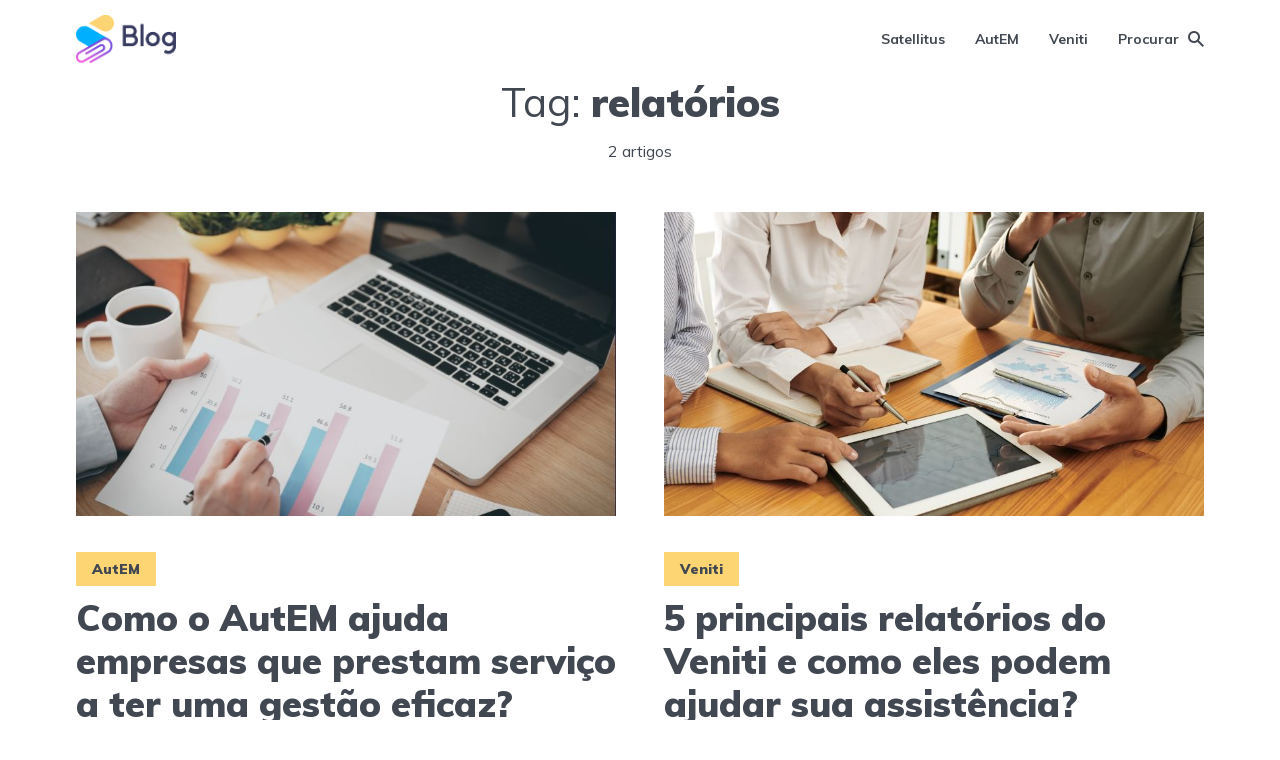

--- FILE ---
content_type: text/html; charset=UTF-8
request_url: https://blog.satellitus.com/index.php/tag/relatorios/
body_size: 10019
content:
<!DOCTYPE html>
<html dir="ltr" lang="pt-BR" prefix="og: https://ogp.me/ns#" class="no-js no-svg">
<head>
<meta charset="UTF-8">
<meta name="viewport" content="width=device-width, initial-scale=1">
<link rel="profile" href="https://gmpg.org/xfn/11"/>
<!-- All in One SEO 4.8.2 - aioseo.com -->
<meta name="robots" content="max-image-preview:large"/>
<link rel="canonical" href="https://blog.satellitus.com/index.php/tag/relatorios/"/>
<meta name="generator" content="All in One SEO (AIOSEO) 4.8.2"/>
<script type="application/ld+json" class="aioseo-schema">
			{"@context":"https:\/\/schema.org","@graph":[{"@type":"BreadcrumbList","@id":"https:\/\/blog.satellitus.com\/tag\/relatorios\/#breadcrumblist","itemListElement":[{"@type":"ListItem","@id":"https:\/\/blog.satellitus.com\/#listItem","position":1,"name":"Dom\u00e9stica","item":"https:\/\/blog.satellitus.com\/","nextItem":{"@type":"ListItem","@id":"https:\/\/blog.satellitus.com\/index.php\/tag\/relatorios\/#listItem","name":"relat\u00f3rios"}},{"@type":"ListItem","@id":"https:\/\/blog.satellitus.com\/index.php\/tag\/relatorios\/#listItem","position":2,"name":"relat\u00f3rios","previousItem":{"@type":"ListItem","@id":"https:\/\/blog.satellitus.com\/#listItem","name":"Dom\u00e9stica"}}]},{"@type":"CollectionPage","@id":"https:\/\/blog.satellitus.com\/tag\/relatorios\/#collectionpage","url":"https:\/\/blog.satellitus.com\/tag\/relatorios\/","name":"relat\u00f3rios - Blog | Satellitus Tecnologia","inLanguage":"pt-BR","isPartOf":{"@id":"https:\/\/blog.satellitus.com\/#website"},"breadcrumb":{"@id":"https:\/\/blog.satellitus.com\/tag\/relatorios\/#breadcrumblist"}},{"@type":"Organization","@id":"https:\/\/blog.satellitus.com\/#organization","name":"Blog | Satellitus Tecnologia","url":"https:\/\/blog.satellitus.com\/"},{"@type":"WebSite","@id":"https:\/\/blog.satellitus.com\/#website","url":"https:\/\/blog.satellitus.com\/","name":"Blog | Satellitus Tecnologia","inLanguage":"pt-BR","publisher":{"@id":"https:\/\/blog.satellitus.com\/#organization"}}]}
		</script>
<!-- All in One SEO -->
<!-- This site is optimized with the Yoast SEO plugin v21.4 - https://yoast.com/wordpress/plugins/seo/ -->
<title>relatórios - Blog | Satellitus Tecnologia</title>
<meta name="robots" content="index, follow, max-snippet:-1, max-image-preview:large, max-video-preview:-1"/>
<link rel="canonical" href="https://blog.satellitus.com/index.php/tag/relatorios/"/>
<meta property="og:locale" content="pt_BR"/>
<meta property="og:type" content="article"/>
<meta property="og:title" content="relatórios Archives - Blog | Satellitus Tecnologia"/>
<meta property="og:url" content="https://blog.satellitus.com/index.php/tag/relatorios/"/>
<meta property="og:site_name" content="Blog | Satellitus Tecnologia"/>
<meta name="twitter:card" content="summary_large_image"/>
<script type="application/ld+json" class="yoast-schema-graph">{"@context":"https://schema.org","@graph":[{"@type":"CollectionPage","@id":"https://blog.satellitus.com/index.php/tag/relatorios/","url":"https://blog.satellitus.com/index.php/tag/relatorios/","name":"relatórios Archives - Blog | Satellitus Tecnologia","isPartOf":{"@id":"https://blog.satellitus.com/#website"},"primaryImageOfPage":{"@id":"https://blog.satellitus.com/index.php/tag/relatorios/#primaryimage"},"image":{"@id":"https://blog.satellitus.com/index.php/tag/relatorios/#primaryimage"},"thumbnailUrl":"https://blog.satellitus.com/wp-content/uploads/2023/04/como-o-AutEM-pode-ajudar.jpg","breadcrumb":{"@id":"https://blog.satellitus.com/index.php/tag/relatorios/#breadcrumb"},"inLanguage":"pt-BR"},{"@type":"ImageObject","inLanguage":"pt-BR","@id":"https://blog.satellitus.com/index.php/tag/relatorios/#primaryimage","url":"https://blog.satellitus.com/wp-content/uploads/2023/04/como-o-AutEM-pode-ajudar.jpg","contentUrl":"https://blog.satellitus.com/wp-content/uploads/2023/04/como-o-AutEM-pode-ajudar.jpg","width":800,"height":533},{"@type":"BreadcrumbList","@id":"https://blog.satellitus.com/index.php/tag/relatorios/#breadcrumb","itemListElement":[{"@type":"ListItem","position":1,"name":"Home","item":"https://blog.satellitus.com/"},{"@type":"ListItem","position":2,"name":"relatórios"}]},{"@type":"WebSite","@id":"https://blog.satellitus.com/#website","url":"https://blog.satellitus.com/","name":"Blog | Satellitus Tecnologia","description":"","potentialAction":[{"@type":"SearchAction","target":{"@type":"EntryPoint","urlTemplate":"https://blog.satellitus.com/?s={search_term_string}"},"query-input":"required name=search_term_string"}],"inLanguage":"pt-BR"}]}</script>
<!-- / Yoast SEO plugin. -->
<link rel='dns-prefetch' href='//js.hs-scripts.com'/>
<link rel='dns-prefetch' href='//fonts.googleapis.com'/>
<link rel='dns-prefetch' href='//s.w.org'/>
<link rel='dns-prefetch' href='//www.googletagmanager.com'/>
<link rel="alternate" type="application/rss+xml" title="Feed para Blog | Satellitus Tecnologia &raquo;" href="https://blog.satellitus.com/index.php/feed/"/>
<link rel="alternate" type="application/rss+xml" title="Feed de comentários para Blog | Satellitus Tecnologia &raquo;" href="https://blog.satellitus.com/index.php/comments/feed/"/>
<link rel="alternate" type="application/rss+xml" title="Feed de tag para Blog | Satellitus Tecnologia &raquo; relatórios" href="https://blog.satellitus.com/index.php/tag/relatorios/feed/"/>
<script>window._wpemojiSettings={"baseUrl":"https:\/\/s.w.org\/images\/core\/emoji\/13.0.0\/72x72\/","ext":".png","svgUrl":"https:\/\/s.w.org\/images\/core\/emoji\/13.0.0\/svg\/","svgExt":".svg","source":{"concatemoji":"https:\/\/blog.satellitus.com\/wp-includes\/js\/wp-emoji-release.min.js?ver=5.5.1"}};!function(e,a,t){var r,n,o,i,p=a.createElement("canvas"),s=p.getContext&&p.getContext("2d");function c(e,t){var a=String.fromCharCode;s.clearRect(0,0,p.width,p.height),s.fillText(a.apply(this,e),0,0);var r=p.toDataURL();return s.clearRect(0,0,p.width,p.height),s.fillText(a.apply(this,t),0,0),r===p.toDataURL()}function l(e){if(!s||!s.fillText)return!1;switch(s.textBaseline="top",s.font="600 32px Arial",e){case"flag":return!c([127987,65039,8205,9895,65039],[127987,65039,8203,9895,65039])&&(!c([55356,56826,55356,56819],[55356,56826,8203,55356,56819])&&!c([55356,57332,56128,56423,56128,56418,56128,56421,56128,56430,56128,56423,56128,56447],[55356,57332,8203,56128,56423,8203,56128,56418,8203,56128,56421,8203,56128,56430,8203,56128,56423,8203,56128,56447]));case"emoji":return!c([55357,56424,8205,55356,57212],[55357,56424,8203,55356,57212])}return!1}function d(e){var t=a.createElement("script");t.src=e,t.defer=t.type="text/javascript",a.getElementsByTagName("head")[0].appendChild(t)}for(i=Array("flag","emoji"),t.supports={everything:!0,everythingExceptFlag:!0},o=0;o<i.length;o++)t.supports[i[o]]=l(i[o]),t.supports.everything=t.supports.everything&&t.supports[i[o]],"flag"!==i[o]&&(t.supports.everythingExceptFlag=t.supports.everythingExceptFlag&&t.supports[i[o]]);t.supports.everythingExceptFlag=t.supports.everythingExceptFlag&&!t.supports.flag,t.DOMReady=!1,t.readyCallback=function(){t.DOMReady=!0},t.supports.everything||(n=function(){t.readyCallback()},a.addEventListener?(a.addEventListener("DOMContentLoaded",n,!1),e.addEventListener("load",n,!1)):(e.attachEvent("onload",n),a.attachEvent("onreadystatechange",function(){"complete"===a.readyState&&t.readyCallback()})),(r=t.source||{}).concatemoji?d(r.concatemoji):r.wpemoji&&r.twemoji&&(d(r.twemoji),d(r.wpemoji)))}(window,document,window._wpemojiSettings);</script>
<style>img.wp-smiley,img.emoji{display:inline!important;border:none!important;box-shadow:none!important;height:1em!important;width:1em!important;margin:0 .07em!important;vertical-align:-.1em!important;background:none!important;padding:0!important}</style>
<link rel='stylesheet' id='wp-block-library-css' href='https://blog.satellitus.com/wp-includes/css/dist/block-library/A.style.min.css,qver=5.5.1.pagespeed.cf.sbGIYr7uk6.css' type='text/css' media='all'/>
<link rel='stylesheet' id='johannes-fonts-css' href='https://fonts.googleapis.com/css?family=Muli%3A400%2C900%2C700&#038;ver=1.3.3' type='text/css' media='all'/>
<link rel='stylesheet' id='johannes-main-css' href='https://blog.satellitus.com/wp-content/themes/johannes/assets/css/min.css?ver=1.3.3' type='text/css' media='all'/>
<style id='johannes-main-inline-css'>body{font-family:'Muli',Arial,sans-serif;font-weight:400;color:#424851;background:#fff}.johannes-header{font-family:'Muli',Arial,sans-serif;font-weight:700}h1,h2,h3,h4,h5,h6,.h1,.h2,.h3,.h4,.h5,.h6,.h0,.display-1,.wp-block-cover .wp-block-cover-image-text, .wp-block-cover .wp-block-cover-text, .wp-block-cover h2, .wp-block-cover-image .wp-block-cover-image-text, .wp-block-cover-image .wp-block-cover-text, .wp-block-cover-image h2,.entry-category a,.single-md-content .entry-summary,p.has-drop-cap:not(:focus)::first-letter,.johannes_posts_widget .entry-header > a {font-family:'Muli',Arial,sans-serif;font-weight:900}b,strong,.entry-tags a,.entry-category a,.entry-meta a,.wp-block-tag-cloud a{font-weight:900}.entry-content strong{font-weight:bold}.header-top{background:#424851;color:#989da2}.header-top nav>ul>li>a,.header-top .johannes-menu-social a,.header-top .johannes-menu-action a{color:#989da2}.header-top nav>ul>li:hover>a,.header-top nav>ul>li.current-menu-item>a,.header-top .johannes-menu-social li:hover a,.header-top .johannes-menu-action a:hover{color:#fff}.header-middle,.header-mobile{color:#424851;background:#fff}.header-middle>.container{height:78px}.header-middle a,.johannes-mega-menu .sub-menu li:hover a,.header-mobile a{color:#424851}.header-middle li:hover>a,.header-middle .current-menu-item>a,.header-middle .johannes-mega-menu .sub-menu li a:hover,.header-middle .johannes-site-branding .site-title a:hover,.header-mobile .site-title a,.header-mobile a:hover{color:#00b0fe}.header-middle .johannes-site-branding .site-title a{color:#424851}.header-middle .sub-menu{background:#fff}.johannes-cover-indent .header-middle .johannes-menu>li>a:hover,.johannes-cover-indent .header-middle .johannes-menu-action a:hover{color:#00b0fe}.header-sticky-main{color:#424851;background:#fff}.header-sticky-main>.container{height:88px}.header-sticky-main a,.header-sticky-main .johannes-mega-menu .sub-menu li:hover a,.header-sticky-main .johannes-mega-menu .has-arrows .owl-nav>div{color:#424851}.header-sticky-main li:hover>a,.header-sticky-main .current-menu-item>a,.header-sticky-main .johannes-mega-menu .sub-menu li a:hover,.header-sticky-main .johannes-site-branding .site-title a:hover{color:#00b0fe}.header-sticky-main .johannes-site-branding .site-title a{color:#424851}.header-sticky-main .sub-menu{background:#fff}.header-sticky-contextual{color:#fff;background:#424851}.header-sticky-contextual,.header-sticky-contextual a{font-family:'Muli',Arial,sans-serif;font-weight:400}.header-sticky-contextual a{color:#fff}.header-sticky-contextual .meta-comments:after{background:#fff}.header-sticky-contextual .meks_ess a:hover{color:#00b0fe;background:transparent}.header-bottom{color:#424851;background:#fff;border-top:1px solid rgba(66,72,81,.1);border-bottom:1px solid rgba(66,72,81,.1)}.johannes-header-bottom-boxed .header-bottom{background:transparent;border:none}.johannes-header-bottom-boxed .header-bottom-slots{background:#fff;border-top:1px solid rgba(66,72,81,.1);border-bottom:1px solid rgba(66,72,81,.1)}.header-bottom-slots{height:70px}.header-bottom a,.johannes-mega-menu .sub-menu li:hover a,.johannes-mega-menu .has-arrows .owl-nav>div{color:#424851}.header-bottom li:hover>a,.header-bottom .current-menu-item>a,.header-bottom .johannes-mega-menu .sub-menu li a:hover,.header-bottom .johannes-site-branding .site-title a:hover{color:#f13b3b}.header-bottom .johannes-site-branding .site-title a{color:#424851}.header-bottom .sub-menu{background:#fff}.johannes-menu-action .search-form input[type="text"]{background:#fff}.johannes-header-multicolor .header-middle .slot-l,.johannes-header-multicolor .header-sticky .header-sticky-main .container>.slot-l,.johannes-header-multicolor .header-mobile .slot-l,.johannes-header-multicolor .slot-l .johannes-site-branding:after{background:#424851}.johannes-cover-indent .johannes-cover{min-height:450px}.page.johannes-cover-indent .johannes-cover{min-height:250px}.single.johannes-cover-indent .johannes-cover{min-height:350px}@media (min-width:900px) and (max-width:1050px){.header-middle>.container{height:100px}.header-bottom>.container,.header-bottom-slots{height:50px}}.johannes-modal{background:#fff}.johannes-modal .johannes-menu-social li a:hover,.meks_ess a:hover{background:#424851}.johannes-modal .johannes-menu-social li:hover a{color:#fff}.johannes-modal .johannes-modal-close{color:#424851}.johannes-modal .johannes-modal-close:hover{color:#fdd572}.meks_ess a:hover{color:#fff}h1,h2,h3,h4,h5,h6,.h1,.h2,.h3,.h4,.h5,.h6,.h0,.display-1,.has-large-font-size{color:#424851}.entry-title a,a{color:#424851}.johannes-post .entry-title a{color:#424851}.entry-content a:not([class*=button]),.comment-content a:not([class*=button]){color:#fdd572}.entry-content a:not([class*=button]):hover,.comment-content a:not([class*=button]):hover{color:#424851}.entry-title a:hover,a:hover,.entry-meta a,.written-by a,.johannes-overlay .entry-meta a:hover,body .johannes-cover .section-bg+.container .johannes-breadcrumbs a:hover,.johannes-cover .section-bg+.container .section-head a:not(.johannes-button):not(.cat-item):hover,.entry-content .wp-block-tag-cloud a:hover,.johannes-menu-mobile .johannes-menu li a:hover{color:#fdd572}.entry-meta,.entry-content .entry-tags a,.entry-content .fn a,.comment-metadata,.entry-content .comment-metadata a,.written-by>span,.johannes-breadcrumbs,.meta-category a:after{color:#989da2}.entry-meta a:hover,.written-by a:hover,.entry-content .wp-block-tag-cloud a{color:#424851}.entry-meta .meta-item+.meta-item:before{background:#424851}.entry-format i{color:#fff;background:#424851}.category-pill .entry-category a{background-color:#fdd572;color:#424851}.category-pill .entry-category a:hover{background-color:#424851;color:#fff}.johannes-overlay.category-pill .entry-category a:hover,.johannes-cover.category-pill .entry-category a:hover{background-color:#fff;color:#424851}.white-bg-alt-2 .johannes-bg-alt-2 .category-pill .entry-category a:hover,.white-bg-alt-2 .johannes-bg-alt-2 .entry-format i{background-color:#fff;color:#424851}.media-shadow:after{background:rgba(66,72,81,.1)}.entry-content .entry-tags a:hover,.entry-content .fn a:hover{color:#fdd572}.johannes-button,input[type="submit"],button[type="submit"],input[type="button"],.wp-block-button .wp-block-button__link,.comment-reply-link,#cancel-comment-reply-link,.johannes-pagination a,.johannes-pagination,.meks-instagram-follow-link .meks-widget-cta,.mks_autor_link_wrap a,.mks_read_more a,.category-pill .entry-category a,body div.wpforms-container-full .wpforms-form input[type="submit"],body div.wpforms-container-full .wpforms-form button[type="submit"],body div.wpforms-container-full .wpforms-form .wpforms-page-button,body .johannes-wrapper .meks_ess a span{font-family:'Muli',Arial,sans-serif;font-weight:900}.johannes-bg-alt-1,.has-arrows .owl-nav,.has-arrows .owl-stage-outer:after,.media-shadow:after{background-color:#f5fcff}.johannes-bg-alt-2{background-color:#424851}.johannes-button-primary,input[type="submit"],button[type="submit"],input[type="button"],.johannes-pagination a,body div.wpforms-container-full .wpforms-form input[type="submit"],body div.wpforms-container-full .wpforms-form button[type="submit"],body div.wpforms-container-full .wpforms-form .wpforms-page-button{box-shadow:0 10px 15px 0 rgba(253,213,114,.2);background:#fdd572;color:#424851}body div.wpforms-container-full .wpforms-form input[type="submit"]:hover,body div.wpforms-container-full .wpforms-form input[type="submit"]:focus,body div.wpforms-container-full .wpforms-form input[type="submit"]:active,body div.wpforms-container-full .wpforms-form button[type="submit"]:hover,body div.wpforms-container-full .wpforms-form button[type="submit"]:focus,body div.wpforms-container-full .wpforms-form button[type="submit"]:active,body div.wpforms-container-full .wpforms-form .wpforms-page-button:hover,body div.wpforms-container-full .wpforms-form .wpforms-page-button:active,body div.wpforms-container-full .wpforms-form .wpforms-page-button:focus{box-shadow:0 0 0 0 rgba(253,213,114,0);background:#fdd572;color:#424851}.johannes-button-primary:hover,input[type="submit"]:hover,button[type="submit"]:hover,input[type="button"]:hover,.johannes-pagination a:hover{box-shadow:0 0 0 0 rgba(253,213,114,0);color:#424851}.johannes-button.disabled{background:#f5fcff;color:#424851;box-shadow:none}.johannes-button-secondary,.comment-reply-link,#cancel-comment-reply-link,.meks-instagram-follow-link .meks-widget-cta,.mks_autor_link_wrap a,.mks_read_more a{box-shadow:inset 0 0 0 1px #424851;color:#424851;opacity:.5}.johannes-button-secondary:hover,.comment-reply-link:hover,#cancel-comment-reply-link:hover,.meks-instagram-follow-link .meks-widget-cta:hover,.mks_autor_link_wrap a:hover,.mks_read_more a:hover{box-shadow:inset 0 0 0 1px #fdd572;opacity:1;color:#fdd572}.johannes-breadcrumbs a,.johannes-action-close:hover,.single-md-content .entry-summary span,form label .required{color:#fdd572}.johannes-breadcrumbs a:hover{color:#424851}.section-title:after{background-color:#fdd572}hr{background:rgba(66,72,81,.2)}.wp-block-preformatted,.wp-block-verse,pre,code,kbd,pre,samp,address{background:#f5fcff}.entry-content ul li:before,.wp-block-quote:before,.comment-content ul li:before{color:#424851}.wp-block-quote.is-large:before{color:#fdd572}.wp-block-table.is-style-stripes tr:nth-child(odd){background:#f5fcff}.wp-block-table.is-style-regular tbody tr,.entry-content table tr,.comment-content table tr{border-bottom:1px solid rgba(66,72,81,.1)}.wp-block-pullquote:not(.is-style-solid-color){color:#424851;border-color:#fdd572}.wp-block-pullquote{background:#fdd572;color:#fff}.johannes-sidebar-none .wp-block-pullquote.alignfull.is-style-solid-color{box-shadow:-526px 0 0 #fdd572 , -1052px 0 0 #fdd572 , 526px 0 0 #fdd572 , 1052px 0 0 #fdd572}.wp-block-button .wp-block-button__link{background:#fdd572;color:#424851;box-shadow:0 10px 15px 0 rgba(253,213,114,.2)}.wp-block-button .wp-block-button__link:hover{box-shadow:0 0 0 0 rgba(253,213,114,0)}.is-style-outline .wp-block-button__link{background:0 0;color:#fdd572;border:2px solid currentcolor}.entry-content .is-style-solid-color a:not([class*=button]){color:#fff}.entry-content .is-style-solid-color a:not([class*=button]):hover{color:#424851}input[type="color"],input[type="date"],input[type="datetime-local"],input[type="datetime"],input[type="email"],input[type="month"],input[type="number"],input[type="password"],input[type="range"],input[type="search"],input[type="tel"],input[type="text"],input[type="time"],input[type="url"],input[type="week"],select,textarea{border:1px solid rgba(66,72,81,.3)}body .johannes-wrapper .meks_ess{border-color:rgba(66,72,81,.1)}.widget_eu_cookie_law_widget #eu-cookie-law input,.widget_eu_cookie_law_widget #eu-cookie-law input:focus,.widget_eu_cookie_law_widget #eu-cookie-law input:hover{background:#fdd572;color:#424851}.double-bounce1,.double-bounce2{background-color:#fdd572}.johannes-pagination .page-numbers.current,.paginated-post-wrapper span{background:#f5fcff;color:#424851}.widget li{color:rgba(66,72,81,.8)}.widget_calendar #today a{color:#fff}.widget_calendar #today a{background:#fdd572}.tagcloud a{border-color:rgba(66,72,81,.5);color:rgba(66,72,81,.8)}.tagcloud a:hover{color:#fdd572;border-color:#fdd572}.rssSummary,.widget p{color:#424851}.johannes-bg-alt-1 .count,.johannes-bg-alt-1 li a,.johannes-bg-alt-1 .johannes-accordion-nav{background-color:#f5fcff}.johannes-bg-alt-2 .count,.johannes-bg-alt-2 li a,.johannes-bg-alt-2 .johannes-accordion-nav,.johannes-bg-alt-2 .cat-item .count,.johannes-bg-alt-2 .rss-date,.widget .johannes-bg-alt-2 .post-date,.widget .johannes-bg-alt-2 cite{background-color:#424851;color:#fff}.white-bg-alt-1 .widget .johannes-bg-alt-1 select option,.white-bg-alt-2 .widget .johannes-bg-alt-2 select option{background:#424851}.widget .johannes-bg-alt-2 li a:hover{color:#fdd572}.widget_categories .johannes-bg-alt-1 ul li .dots:before,.widget_archive .johannes-bg-alt-1 ul li .dots:before{color:#424851}.widget_categories .johannes-bg-alt-2 ul li .dots:before,.widget_archive .johannes-bg-alt-2 ul li .dots:before{color:#fff}.search-alt input[type="search"],.search-alt input[type="text"],.widget_search input[type="search"],.widget_search input[type="text"],.mc-field-group input[type="email"],.mc-field-group input[type="text"]{border-bottom:1px solid rgba(66,72,81,.2)}.johannes-sidebar-hidden{background:#fff}.johannes-footer{background:#fff;color:#424851}.johannes-footer a,.johannes-footer .widget-title{color:#424851}.johannes-footer a:hover{color:#0689ff}.johannes-footer-widgets+.johannes-copyright{border-top:1px solid rgba(66,72,81,.1)}.johannes-footer .widget .count,.johannes-footer .widget_categories li a,.johannes-footer .widget_archive li a,.johannes-footer .widget .johannes-accordion-nav{background-color:#fff}.footer-divider{border-top:1px solid rgba(66,72,81,.1)}.johannes-footer .rssSummary,.johannes-footer .widget p{color:#424851}.johannes-empty-message{background:#f5fcff}.error404 .h0{color:#fdd572}.johannes-goto-top,.johannes-goto-top:hover{background:#424851;color:#fff}.johannes-ellipsis div{background:#fdd572}.white-bg-alt-2 .johannes-bg-alt-2 .section-subnav .johannes-button-secondary:hover{color:#fdd572}.section-subnav a{color:#424851}.johannes-cover .section-subnav a{color:#424851}.section-subnav a:hover{color:#fdd572}@media (min-width:600px){.size-johannes-fa-a{height:450px!important}.size-johannes-single-3{height:450px!important}.size-johannes-single-4{height:540px!important}.size-johannes-page-3{height:360px!important}.size-johannes-page-4{height:405px!important}.size-johannes-wa-3{height:446px!important}.size-johannes-wa-4{height:540px!important}.size-johannes-archive-2{height:360px!important}.size-johannes-archive-3{height:405px!important}}@media (min-width:900px){.size-johannes-a{height:484px!important}.size-johannes-b{height:491px!important}.size-johannes-c{height:304px!important}.size-johannes-d{height:194px!important}.size-johannes-e{height:304px!important}.size-johannes-f{height:214px!important}.size-johannes-fa-a{height:500px!important}.size-johannes-fa-b{height:635px!important}.size-johannes-fa-c{height:540px!important}.size-johannes-fa-d{height:344px!important}.size-johannes-fa-e{height:442px!important}.size-johannes-fa-f{height:540px!important}.size-johannes-single-1{height:484px!important}.size-johannes-single-2{height:484px!important}.size-johannes-single-3{height:500px!important}.size-johannes-single-4{height:600px!important}.size-johannes-single-5{height:249px!important}.size-johannes-single-6{height:316px!important}.size-johannes-single-7{height:316px!important}.size-johannes-page-1{height:484px!important}.size-johannes-page-2{height:484px!important}.size-johannes-page-3{height:400px!important}.size-johannes-page-4{height:450px!important}.size-johannes-page-5{height:316px!important}.size-johannes-page-6{height:316px!important}.size-johannes-wa-1{height:249px!important}.size-johannes-wa-2{height:540px!important}.size-johannes-wa-3{height:496px!important}.size-johannes-wa-4{height:600px!important}.size-johannes-archive-2{height:400px!important}.size-johannes-archive-3{height:450px!important}.has-small-font-size{font-size:1.3rem}.has-normal-font-size{font-size:1.6rem}.has-large-font-size{font-size:4.0rem}.has-huge-font-size{font-size:5.2rem}}.has-johannes-acc-background-color{background-color:#fdd572}.has-johannes-acc-color{color:#fdd572}.has-johannes-meta-background-color{background-color:#989da2}.has-johannes-meta-color{color:#989da2}.has-johannes-bg-background-color{background-color:#fff}.has-johannes-bg-color{color:#fff}.has-johannes-bg-alt-1-background-color{background-color:#f5fcff}.has-johannes-bg-alt-1-color{color:#f5fcff}.has-johannes-bg-alt-2-background-color{background-color:#424851}.has-johannes-bg-alt-2-color{color:#424851}body{font-size:1.6rem}.johannes-header{font-size:1.4rem}.display-1{font-size:3rem}h1,.h1{font-size:2.6rem}h2,.h2{font-size:2.4rem}h3,.h3{font-size:2.2rem}h4,.h4,.wp-block-cover .wp-block-cover-image-text,.wp-block-cover .wp-block-cover-text,.wp-block-cover h2,.wp-block-cover-image .wp-block-cover-image-text,.wp-block-cover-image .wp-block-cover-text,.wp-block-cover-image h2{font-size:2rem}h5,.h5{font-size:1.8rem}h6,.h6{font-size:1.6rem}.entry-meta{font-size:1.2rem}.section-title{font-size:2.4rem}.widget-title{font-size:2.0rem}.mks_author_widget h3{font-size:2.2rem}.widget,.johannes-breadcrumbs{font-size:1.4rem}.wp-block-quote.is-large p,.wp-block-quote.is-style-large p{font-size:2.2rem}.johannes-site-branding .site-title.logo-img-none{font-size:2.6rem}.johannes-cover-indent .johannes-cover{margin-top:-70px}.johannes-menu-social li a:after,.menu-social-container li a:after{font-size:1.6rem}.johannes-modal .johannes-menu-social li>a:after,.johannes-menu-action .jf{font-size:2.4rem}.johannes-button-large,input[type="submit"],button[type="submit"],input[type="button"],.johannes-pagination a,.page-numbers.current,.johannes-button-medium,.meks-instagram-follow-link .meks-widget-cta,.mks_autor_link_wrap a,.mks_read_more a,.wp-block-button .wp-block-button__link,body div.wpforms-container-full .wpforms-form input[type="submit"],body div.wpforms-container-full .wpforms-form button[type="submit"],body div.wpforms-container-full .wpforms-form .wpforms-page-button{font-size:1.3rem}.johannes-button-small,.comment-reply-link,#cancel-comment-reply-link{font-size:1.2rem}.category-pill .entry-category a,.category-pill-small .entry-category a{font-size:1.1rem}@media (min-width:600px){.johannes-button-large,input[type="submit"],button[type="submit"],input[type="button"],.johannes-pagination a,.page-numbers.current,.wp-block-button .wp-block-button__link,body div.wpforms-container-full .wpforms-form input[type="submit"],body div.wpforms-container-full .wpforms-form button[type="submit"],body div.wpforms-container-full .wpforms-form .wpforms-page-button{font-size:1.4rem}.category-pill .entry-category a{font-size:1.4rem}.category-pill-small .entry-category a{font-size:1.1rem}}@media (max-width:374px){.johannes-overlay .h1,.johannes-overlay .h2,.johannes-overlay .h3,.johannes-overlay .h4,.johannes-overlay .h5{font-size:2.2rem}}@media (max-width:600px){.johannes-layout-fa-d .h5{font-size:2.4rem}.johannes-layout-f.category-pill .entry-category a{background-color:transparent;color:#fdd572}.johannes-layout-c .h3,.johannes-layout-d .h5{font-size:2.4rem}.johannes-layout-f .h3{font-size:1.8rem}}@media (min-width:600px) and (max-width:1050px){.johannes-layout-fa-c .h2{font-size:3.6rem}.johannes-layout-fa-d .h5{font-size:2.4rem}.johannes-layout-fa-e .display-1,.section-head-alt .display-1{font-size:4.8rem}}@media (max-width:1050px){body.single-post .single-md-content{max-width:668px;width:100%}body.page .single-md-content.col-lg-6,body.page .single-md-content.col-lg-6{flex:0 0 100%}body.page .single-md-content{max-width:570px;width:100%}}@media (min-width:600px) and (max-width:900px){.display-1{font-size:4.6rem}h1,.h1{font-size:4rem}h2,.h2,.johannes-layout-fa-e .display-1,.section-head-alt .display-1{font-size:3.2rem}h3,.h3,.johannes-layout-fa-c .h2,.johannes-layout-fa-d .h5,.johannes-layout-d .h5,.johannes-layout-e .h2{font-size:2.8rem}h4,.h4,.wp-block-cover .wp-block-cover-image-text,.wp-block-cover .wp-block-cover-text,.wp-block-cover h2,.wp-block-cover-image .wp-block-cover-image-text,.wp-block-cover-image .wp-block-cover-text,.wp-block-cover-image h2{font-size:2.4rem}h5,.h5{font-size:2rem}h6,.h6{font-size:1.8rem}.section-title{font-size:3.2rem}.johannes-section.wa-layout .display-1{font-size:3rem}.johannes-layout-f .h3{font-size:3.2rem}.johannes-site-branding .site-title.logo-img-none{font-size:3rem}}@media (min-width:900px){body{font-size:1.6rem}.johannes-header{font-size:1.4rem}.display-1{font-size:5.2rem}h1,.h1{font-size:4.8rem}h2,.h2{font-size:4.0rem}h3,.h3{font-size:3.6rem}h4,.h4,.wp-block-cover .wp-block-cover-image-text,.wp-block-cover .wp-block-cover-text,.wp-block-cover h2,.wp-block-cover-image .wp-block-cover-image-text,.wp-block-cover-image .wp-block-cover-text,.wp-block-cover-image h2{font-size:3.2rem}h5,.h5{font-size:2.8rem}h6,.h6{font-size:2.4rem}.widget-title{font-size:2.0rem}.section-title{font-size:4.0rem}.wp-block-quote.is-large p,.wp-block-quote.is-style-large p{font-size:2.6rem}.johannes-section-instagram .h2{font-size:3rem}.johannes-site-branding .site-title.logo-img-none{font-size:4rem}.entry-meta{font-size:1.4rem}.johannes-cover-indent .johannes-cover{margin-top:-78px}.johannes-cover-indent .johannes-cover .section-head{top:19.5px}}.section-description .search-alt input[type="text"],.search-alt input[type="text"]{color:#424851}::-webkit-input-placeholder{color:rgba(66,72,81,.5)}::-moz-placeholder{color:rgba(66,72,81,.5)}:-ms-input-placeholder{color:rgba(66,72,81,.5)}:-moz-placeholder{color:rgba(66,72,81,.5)}.section-description .search-alt input[type="text"]::-webkit-input-placeholder{color:#424851}.section-description .search-alt input[type="text"]::-moz-placeholder{color:#424851}.section-description .search-alt input[type="text"]:-ms-input-placeholder{color:#424851}.section-description .search-alt input[type="text"]:-moz-placeholder{color:#424851}.section-description .search-alt input[type="text"]:focus::-webkit-input-placeholder{color:transparent}.section-description .search-alt input[type="text"]:focus::-moz-placeholder{color:transparent}.section-description .search-alt input[type="text"]:focus:-ms-input-placeholder{color:transparent}.section-description .search-alt input[type="text"]:focus:-moz-placeholder{color:transparent}</style>
<link rel='stylesheet' id='taxopress-frontend-css-css' href='https://blog.satellitus.com/wp-content/plugins/simple-tags/assets/frontend/css/A.frontend.css,qver=3.35.1.pagespeed.cf.aQ8LBK6fhT.css' type='text/css' media='all'/>
<link rel='stylesheet' id='meks_instagram-widget-styles-css' href='https://blog.satellitus.com/wp-content/plugins/meks-easy-instagram-widget/css/widget.css?ver=5.5.1' type='text/css' media='all'/>
<link rel='stylesheet' id='meks-social-widget-css' href='https://blog.satellitus.com/wp-content/plugins/meks-smart-social-widget/css/style.css?ver=1.5' type='text/css' media='all'/>
<link rel='stylesheet' id='meks_ess-main-css' href='https://blog.satellitus.com/wp-content/plugins/meks-easy-social-share/assets/css/main.css?ver=1.2.6' type='text/css' media='all'/>
<script src='https://blog.satellitus.com/wp-includes/js/jquery/jquery.js?ver=1.12.4-wp' id='jquery-core-js'></script>
<script src='https://blog.satellitus.com/wp-content/plugins/simple-tags/assets/frontend/js/frontend.js?ver=3.35.1' id='taxopress-frontend-js-js'></script>
<link rel="https://api.w.org/" href="https://blog.satellitus.com/index.php/wp-json/"/><link rel="alternate" type="application/json" href="https://blog.satellitus.com/index.php/wp-json/wp/v2/tags/446"/><link rel="EditURI" type="application/rsd+xml" title="RSD" href="https://blog.satellitus.com/xmlrpc.php?rsd"/>
<link rel="wlwmanifest" type="application/wlwmanifest+xml" href="https://blog.satellitus.com/wp-includes/wlwmanifest.xml"/>
<meta name="generator" content="WordPress 5.5.1"/>
<!-- start Simple Custom CSS and JS -->
<head>
<script src="https://cdn.onesignal.com/sdks/OneSignalSDK.js" async></script>
<script>var OneSignal=window.OneSignal||[];OneSignal.push(function(){OneSignal.init({appId:"7020eda2-5093-48c1-a07b-5dc0977ca1b0",});});</script>
</head><!-- end Simple Custom CSS and JS -->
<!-- start Simple Custom CSS and JS -->
<style>.post_thumbnail_wrapper{transition:transform .6s ease;overflow:hidden}.post_thumbnail_wrapper:hover{transform:scale(1.06)}.img-responsive{transition:transform .6s ease;overflow:hidden}.img-responsive:hover{transform:scale(1.06)}.wp-post-image{transition:transform .6s ease;overflow:hidden}.wp-post-image:hover{transform:scale(1.06)}.top_menu_wrapper{padding:10px}.site_logo_image{padding:12px;padding-left:0;padding-right:0;border:5px;margin:10px}.fa.fa-search{color:#4e8aff}.avatar.avatar-80.photo{height:40px;width:40px}.author_box.author-info.has_avatar .author_text{margin-left:40px}.header_search{border-left:1px solid #eee;border-left-width:1px;border-left-style:solid;border-left-color:#eee;padding:17px 0;padding-top:17px;padding-right:0;padding-bottom:17px;padding-left:0;margin-left:20px}.author_box.author-info .author-title{margin-bottom:2px;font-size:15px;margin-top:4px}.header_icons{margin-left:30px;margin-top:9px;font-size:14px}.main_content.col-md-12 .blog_single .blog_post_text{font-size:16px;line-height:29px;margin-top:14px;text-align:justify}.blog_post_title h1{text-align:center;font-size:30px}.main_content.col-md-12 .blog_single .blog_post_title .title{font-size:26px;padding:20px}.main_content.col-md-12 .blog_single .blog_post_text img{border-radius:10px}.sticky.blog_post_container:before{display:none}.top_header_items_holder .site_logo{margin-left:0}.post_related{display:none}label{display:inline-block;max-width:100%;margin-bottom:5px;font-weight:bold;padding-left:5px}.main_content.col-md-12 .entry-content h1,.main_content.col-md-12 .entry-content h2,.main_content.col-md-12 .entry-content h3,.main_content.col-md-12 .entry-content h4,.main_content.col-md-12 .entry-content h5,.main_content.col-md-12 .entry-content h6{margin-top:0;padding-top:15px;padding-bottom:10px}.main_content.col-md-12 .entry-content h1,.main_content.col-md-12 .entry-content h2,.main_content.col-md-12 .entry-content h3,.main_content.col-md-12 .entry-content h4,.main_content.col-md-12 .entry-content h5,.main_content.col-md-12 .entry-content h6{margin-top:0;padding-top:15px;padding-bottom:10px}input#wp-comment-cookies-consent{padding:0;margin:0;vertical-align:center;position:relative;top:2.30px;overflow:hidden}</style>
<!-- end Simple Custom CSS and JS -->
<meta name="generator" content="Site Kit by Google 1.153.0"/>	<!-- DO NOT COPY THIS SNIPPET! Start of Page Analytics Tracking for HubSpot WordPress plugin v10.2.5-->
<script class="hsq-set-content-id" data-content-id="listing-page">var _hsq=_hsq||[];_hsq.push(["setContentType","listing-page"]);</script>
<!-- DO NOT COPY THIS SNIPPET! End of Page Analytics Tracking for HubSpot WordPress plugin -->
<meta name="google-site-verification" content="Y3p3aczaQWoKb1CJHqaskY-VHSaKnZidpWM22HtSniI"><link rel="icon" href="https://blog.satellitus.com/wp-content/uploads/2021/07/fav.png" sizes="32x32"/>
<link rel="icon" href="https://blog.satellitus.com/wp-content/uploads/2021/07/fav.png" sizes="192x192"/>
<link rel="apple-touch-icon" href="https://blog.satellitus.com/wp-content/uploads/2021/07/fav.png"/>
<meta name="msapplication-TileImage" content="https://blog.satellitus.com/wp-content/uploads/2021/07/fav.png"/>
<style id="wp-custom-css">.johannes-logo img{width:10rem}.entry-content a,.written-by a{color: #ff5ddfff !important}.entry-content a{color:#424851!important}</style>
<style id="kirki-inline-styles"></style>	</head>
<body class="archive tag tag-relatorios tag-446 wp-embed-responsive johannes-sidebar-none white-bg-alt-2 johannes-overlays-soft johannes-hamburger-hidden johannes-header-no-margin johannes-v_1_3_3">
<div class="johannes-wrapper">
<header class="johannes-header johannes-header-main d-none d-lg-block">
<div class="header-middle header-layout-1">
<div class="container d-flex justify-content-between align-items-center">
<div class="slot-l">
<div class="johannes-site-branding">
<span class="site-title h1 "><a href="https://blog.satellitus.com/" rel="home"><picture class="johannes-logo"><source media="(min-width: 1050px)" srcset="https://blog.satellitus.com/wp-content/uploads/2021/07/Logo-Blog.png"><source srcset="https://blog.satellitus.com/wp-content/uploads/2021/07/Logo-Blog.png"><img src="https://blog.satellitus.com/wp-content/uploads/2021/07/Logo-Blog.png" alt="Blog | Satellitus Tecnologia"></picture></a></span></div> </div>
<div class="slot-r">
<nav class="menu-principal-container"><ul id="menu-principal" class="johannes-menu johannes-menu-primary"><li id="menu-item-1732" class="menu-item menu-item-type-custom menu-item-object-custom menu-item-1732"><a href="https://www.satellitus.com/">Satellitus</a></li>
<li id="menu-item-1201" class="menu-item menu-item-type-custom menu-item-object-custom menu-item-1201"><a href="http://www.autem.com.br/website">AutEM</a></li>
<li id="menu-item-1203" class="menu-item menu-item-type-custom menu-item-object-custom menu-item-1203"><a href="http://www.veniti.com.br">Veniti</a></li>
</ul></nav> <ul class="johannes-menu-action johannes-modal-opener johannes-search">
<li><a href="javascript:void(0);"><span class="header-el-label">Procurar</span><i class="jf jf-search"></i></a></li>
</ul>
<div class="johannes-modal search-alt">
<a href="javascript:void(0);" class="johannes-modal-close"><i class="jf jf-close"></i></a>
<div class="johannes-content">
<div class="section-head">
<h5 class="section-title h2">Procurar</h5>
</div>
<form class="search-form" action="https://blog.satellitus.com/">
<input name="s" type="text" value="" placeholder="Digite aqui para procurar..."/>
<button type="submit">Procurar</button>
</form>
</div>
</div>
<ul class="johannes-menu-action johannes-hamburger">
<li><a href="javascript:void(0);"><span class="header-el-label">Menu</span><i class="jf jf-menu"></i></a></li>
</ul>
</div>
</div>
</div>
</header>
<div class="johannes-header header-mobile d-lg-none">
<div class="container d-flex justify-content-between align-items-center">
<div class="slot-l">
<div class="johannes-site-branding">
<span class="site-title h1 "><a href="https://blog.satellitus.com/" rel="home"><picture class="johannes-logo"><source media="(min-width: 1050px)" srcset="https://blog.satellitus.com/wp-content/uploads/2021/07/Logo-Blog.png"><source srcset="https://blog.satellitus.com/wp-content/uploads/2021/07/Logo-Blog.png"><img src="https://blog.satellitus.com/wp-content/uploads/2021/07/Logo-Blog.png" alt="Blog | Satellitus Tecnologia"></picture></a></span></div> </div>
<div class="slot-r">
<ul class="johannes-menu-action johannes-hamburger">
<li><a href="javascript:void(0);"><span class="header-el-label">Menu</span><i class="jf jf-menu"></i></a></li>
</ul>
</div>
</div>
</div>
<div class="johannes-header header-sticky">
<div class="header-sticky-main ">
<div class="container d-flex justify-content-between align-items-center">
<div class="slot-l">
<div class="johannes-site-branding">
<span class="site-title h1 "><a href="https://blog.satellitus.com/" rel="home"><picture class="johannes-logo"><source media="(min-width: 1050px)" srcset="https://blog.satellitus.com/wp-content/uploads/2021/07/Logo-Blog.png"><source srcset="https://blog.satellitus.com/wp-content/uploads/2021/07/Logo-Blog.png"><img src="https://blog.satellitus.com/wp-content/uploads/2021/07/Logo-Blog.png" alt="Blog | Satellitus Tecnologia"></picture></a></span></div></div>
<div class="slot-r">
<div class="d-none d-lg-block">
<nav class="menu-principal-container"><ul id="menu-principal-1" class="johannes-menu johannes-menu-primary"><li class="menu-item menu-item-type-custom menu-item-object-custom menu-item-1732"><a href="https://www.satellitus.com/">Satellitus</a></li>
<li class="menu-item menu-item-type-custom menu-item-object-custom menu-item-1201"><a href="http://www.autem.com.br/website">AutEM</a></li>
<li class="menu-item menu-item-type-custom menu-item-object-custom menu-item-1203"><a href="http://www.veniti.com.br">Veniti</a></li>
</ul></nav>	</div>
<ul class="johannes-menu-action johannes-modal-opener johannes-search">
<li><a href="javascript:void(0);"><span class="header-el-label">Procurar</span><i class="jf jf-search"></i></a></li>
</ul>
<div class="johannes-modal search-alt">
<a href="javascript:void(0);" class="johannes-modal-close"><i class="jf jf-close"></i></a>
<div class="johannes-content">
<div class="section-head">
<h5 class="section-title h2">Procurar</h5>
</div>
<form class="search-form" action="https://blog.satellitus.com/">
<input name="s" type="text" value="" placeholder="Digite aqui para procurar..."/>
<button type="submit">Procurar</button>
</form>
</div>
</div>
<ul class="johannes-menu-action johannes-hamburger">
<li><a href="javascript:void(0);"><span class="header-el-label">Menu</span><i class="jf jf-menu"></i></a></li>
</ul>
</div> </div>
</div>
</div>
<div class="johannes-section section-archive-1">
<div class="container">
<div class="section-head no-separator section-vertical-margin">
<h1 class="section-title"><span>Tag: </span>relatórios</h1>
<span class="section-meta">
2 artigos </span>
</div>
<div class="section-content row  justify-content-center">
<div class="col-12 johannes-order-1 ">
<div class="row johannes-items johannes-posts">
<div class="col-12 col-md-6">
<article class="johannes-post johannes-layout-c category-pill post-2727 post type-post status-publish format-standard has-post-thumbnail hentry category-autem tag-autem tag-autem-mobile tag-checklist-digital tag-ferramenta-de-gestao tag-monitoramento-em-tempo-real tag-prestacao-de-servico tag-relatorios tag-satellitus tag-satellitus-tecnologia tag-solucoes-digitais">
<div class="entry-media">
<a href="https://blog.satellitus.com/index.php/2023/04/13/como-o-autem-ajuda-empresas-que-prestam-servico-a-ter-uma-gestao-eficaz/"><img width="456" height="304" src="https://blog.satellitus.com/wp-content/uploads/2023/04/como-o-AutEM-pode-ajudar.jpg" class="attachment-johannes-c size-johannes-c wp-post-image" alt="" loading="lazy"/></a>
</div>
<div class="entry-header">
<div class="entry-category">
<a href="https://blog.satellitus.com/index.php/category/autem/" rel="tag" class="cat-item cat-10">AutEM</a>	</div>
<h2 class="entry-title h3"><a href="https://blog.satellitus.com/index.php/2023/04/13/como-o-autem-ajuda-empresas-que-prestam-servico-a-ter-uma-gestao-eficaz/">Como o AutEM ajuda empresas que prestam serviço a ter uma gestão eficaz?</a></h2> <div class="entry-meta">
<span class="meta-item meta-rtime">6 minutos de leitura</span>	</div>
</div>
<div class="entry-content">
<p>Reduzir custos, simplificar processos e digitalizar materiais de maneira simples e eficaz são algumas das dificuldades mais relatadas por gestores e empresários do ramo de prestação de serviço, além da necessidade de medir a produtividade dos...</p>
</div>
</article> </div>
<div class="col-12 col-md-6">
<article class="johannes-post johannes-layout-c category-pill post-2715 post type-post status-publish format-standard has-post-thumbnail hentry category-veniti tag-assistencia-24-horas tag-principais-relatorios-do-veniti tag-relatorios tag-relatorios-do-veniti tag-satellitus tag-satellitus-tecnologia tag-sistema-veniti tag-veniti">
<div class="entry-media">
<a href="https://blog.satellitus.com/index.php/2023/03/22/5-principais-relatorios-do-veniti-e-como-eles-podem-ajudar-sua-assistencia/"><img width="456" height="304" src="https://blog.satellitus.com/wp-content/uploads/2023/03/Banners-Artigo.jpg" class="attachment-johannes-c size-johannes-c wp-post-image" alt="" loading="lazy"/></a>
</div>
<div class="entry-header">
<div class="entry-category">
<a href="https://blog.satellitus.com/index.php/category/veniti/" rel="tag" class="cat-item cat-18">Veniti</a>	</div>
<h2 class="entry-title h3"><a href="https://blog.satellitus.com/index.php/2023/03/22/5-principais-relatorios-do-veniti-e-como-eles-podem-ajudar-sua-assistencia/">5 principais relatórios do Veniti e como eles podem ajudar sua assistência?</a></h2> <div class="entry-meta">
<span class="meta-item meta-rtime">4 minutos de leitura</span>	</div>
</div>
<div class="entry-content">
<p>Os relatórios do Veniti são ferramentas essenciais para empresas de diversos segmentos, pois trazem uma visão mais detalhada sobre cada etapa do processo da sua operação e informações completas e atualizadas sobre o crescimento do seu negócio.&nbsp;...</p>
</div>
</article> </div>
</div>
</div>
</div> </div>
</div>
<footer id="johannes-footer" class="johannes-footer">
<div class="container">
<div class="johannes-copyright">
<p>Copyright 2025 · All rights reserved</p>
</div>
</div>
</footer>
</div>
<a href="javascript:void(0)" id="johannes-goto-top" class="johannes-goto-top"><i class="jf jf-chevron-up"></i></a>
<div class="johannes-action-overlay">
</div><div class="johannes-sidebar johannes-sidebar-hidden">
<div class="johannes-sidebar-branding">
<span class="site-title h1 "><a href="https://blog.satellitus.com/" rel="home"><picture class="johannes-logo"><source media="(min-width: 1050px)" srcset="https://blog.satellitus.com/wp-content/uploads/2021/07/Logo-Blog.png"><source srcset="https://blog.satellitus.com/wp-content/uploads/2021/07/Logo-Blog.png"><img src="https://blog.satellitus.com/wp-content/uploads/2021/07/Logo-Blog.png" alt="Blog | Satellitus Tecnologia"></picture></a></span>	<span class="johannes-action-close"><i class="jf jf-close" aria-hidden="true"></i></span>
</div>
<div class="johannes-menu-mobile widget d-md-block d-lg-none">
<div class="widget-inside johannes-bg-alt-1">
<h4 class="widget-title">Menu</h4>
<nav class="menu-principal-container"><ul id="menu-principal-2" class="johannes-menu johannes-menu-primary"><li class="menu-item menu-item-type-custom menu-item-object-custom menu-item-1732"><a href="https://www.satellitus.com/">Satellitus</a></li>
<li class="menu-item menu-item-type-custom menu-item-object-custom menu-item-1201"><a href="http://www.autem.com.br/website">AutEM</a></li>
<li class="menu-item menu-item-type-custom menu-item-object-custom menu-item-1203"><a href="http://www.veniti.com.br">Veniti</a></li>
</ul></nav>	</div>
</div>
</div>
<script id='leadin-script-loader-js-js-extra'>//<![CDATA[
var leadin_wordpress={"userRole":"visitor","pageType":"archive","leadinPluginVersion":"10.2.5"};
//]]></script>
<script src='https://js.hs-scripts.com/20457304.js?integration=WordPress&#038;ver=10.2.5' async defer id='hs-script-loader'></script>
<script src='https://blog.satellitus.com/wp-includes/js/imagesloaded.min.js?ver=4.1.4' id='imagesloaded-js'></script>
<script src='https://blog.satellitus.com/wp-includes/js/masonry.min.js?ver=4.2.2' id='masonry-js'></script>
<script src='https://blog.satellitus.com/wp-includes/js/jquery/jquery.masonry.min.js?ver=3.1.2b' id='jquery-masonry-js'></script>
<script id='johannes-main-js-extra'>//<![CDATA[
var johannes_js_settings={"rtl_mode":"","header_sticky":"1","header_sticky_offset":"300","header_sticky_up":"","popup":"1","go_to_top":"1","grid":{"column":50,"gutter":{"xs":15,"sm":15,"md":30,"lg":30,"xl":48},"breakpoint":{"xs":0,"sm":374,"md":600,"lg":900,"xl":1128}}};
//]]></script>
<script src='https://blog.satellitus.com/wp-content/themes/johannes/assets/js/min.js?ver=1.3.3' id='johannes-main-js'></script>
<script src='https://blog.satellitus.com/wp-content/plugins/meks-easy-social-share/assets/js/main.js?ver=1.2.6' id='meks_ess-main-js'></script>
<script src='https://blog.satellitus.com/wp-includes/js/wp-embed.min.js?ver=5.5.1' id='wp-embed-js'></script>
</body>
</html>